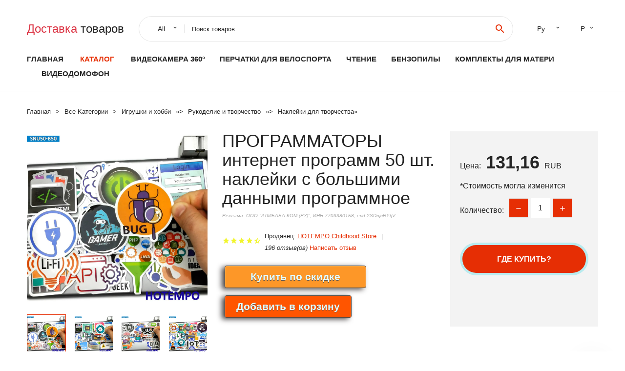

--- FILE ---
content_type: text/html; charset=utf-8
request_url: https://outexpress.ru/boxinfo-4000741191466.html
body_size: 10186
content:
  
<!DOCTYPE html>
<html lang="ru">
  <head>
    <title>ПРОГРАММАТОРЫ интернет программ 50 шт. наклейки с большими данными программное</title>
    <meta name="description" content="⭐Упаковано в полипропиленовый пакет⭐ ⭐Интернет-программы программисты большие данные HTML5 программное обеспечение наклейкиКостюм для DIY мобильный телефон для ноутбука багажная подушка для планшета ПК чехол для">
    <meta name="keywords" content="заказать, цена, отзывы, купить, ПРОГРАММАТОРЫ,интернет,программ,50,шт.,наклейки,с,большими,данными,программное, алиэкспресс, фото"/>
    <link rel="canonical" href="//outexpress.ru/boxinfo-4000741191466.html"/>
    <meta property="og:url" content="//outexpress.ru/boxinfo-4000741191466.html" />
    <meta property="og:title" content="ПРОГРАММАТОРЫ интернет программ 50 шт. наклейки с большими данными программное" />
    <meta property="og:description" content="⭐Упаковано в полипропиленовый пакет⭐ ⭐Интернет-программы программисты большие данные HTML5 программное обеспечение наклейкиКостюм для DIY мобильный телефон для ноутбука багажная подушка для планшета ПК чехол для" />
    <meta property="og:image" content="//ae04.alicdn.com/kf/H9934e0d265ba4ceb8dbf975a1a3f36c56/50.jpg" />
    <meta charset="utf-8">
    <meta name="viewport" content="width=device-width, height=device-height, initial-scale=1.0">
    <meta http-equiv="X-UA-Compatible" content="IE=edge">
    <link rel="icon" href="/favicon.ico" type="image/x-icon">
    <link rel="dns-prefetch" href="https://1lc.ru/"/>
    <link rel="preload" href="https://aliexshop.ru/alistyle/fonts/materialdesignicons-webfont.woff2?v=1.4.57" as="font" type="font/woff2" crossorigin>
    <link rel="preload" href="https://aliexshop.ru/alistyle/fonts/MaterialIcons-Regular.woff2" as="font" type="font/woff2" crossorigin>
    <link rel="preload" href="https://aliexshop.ru/alistyle/fonts/fontawesome-webfont.woff2?v=4.7.0" as="font" type="font/woff2" crossorigin>
    <link rel="stylesheet" href="https://aliexshop.ru/alistyle/css/bootstrap.css">
    <link rel="stylesheet" href="https://aliexshop.ru/alistyle/css/style.css">
    <link rel="stylesheet" href="https://aliexshop.ru/alistyle/css/fonts.css">
    <link type="text/css" rel="stylesheet" href="https://aliexshop.ru/shopurbano/css/button.css">
    <link rel="manifest" href="/manifest.json">
    <meta name="robots" content="noarchive"/>
    <meta name="msapplication-TileColor" content="#E62E04">
    <meta name="theme-color" content="#E62E04">
    <style>.ie-panel{display: none;background: #212121;padding: 10px 0;box-shadow: 3px 3px 5px 0 rgba(0,0,0,.3);clear: both;text-align:center;position: relative;z-index: 1;} html.ie-10 .ie-panel, html.lt-ie-10 .ie-panel {display: block;}</style>
    <meta name="google-play-app" content="app-id=com.searchgoods.lexnext">
    <meta name="referrer" content="strict-origin-when-cross-origin" />
    <script src="/startapp.js"></script> 
    </head>
<body>
  
 
    <!-- <div class="preloader"> 
         <div class="preloader-body"> 
        <div class="cssload-container">
          <div class="cssload-speeding-wheel"></div>
        </div>
       </div> 
     </div>-->
    <div class="aliexpress-page">
      <header class="section page-header">
        <!--RD Navbar-->
        <div class="rd-navbar-wrap">
          <nav class="rd-navbar rd-navbar-classic" data-layout="rd-navbar-fixed" data-sm-layout="rd-navbar-fixed" data-md-layout="rd-navbar-fixed" data-lg-layout="rd-navbar-fixed" data-xl-layout="rd-navbar-static" data-xxl-layout="rd-navbar-static" data-md-device-layout="rd-navbar-fixed" data-lg-device-layout="rd-navbar-fixed" data-xl-device-layout="rd-navbar-static" data-xxl-device-layout="rd-navbar-static" data-lg-stick-up-offset="84px" data-xl-stick-up-offset="84px" data-xxl-stick-up-offset="84px" data-lg-stick-up="true" data-xl-stick-up="true" data-xxl-stick-up="true">
            <div class="rd-navbar-collapse-toggle rd-navbar-fixed-element-1" data-rd-navbar-toggle=".rd-navbar-collapse"><span></span></div>
            <div class="rd-navbar-aside-outer">
              <div class="rd-navbar-aside">
                <!--RD Navbar Brand-->
                <div class="rd-navbar-brand">
             <strong style="color: #4d4d4d !important;">
	            <a class="h5" href="/"><span class="text-danger">Доставка </span><span>товаров</span></a>	          </strong>
                </div>
                <div class="rd-navbar-aside-box rd-navbar-collapse">
                  <!--RD Navbar Search-->
                   <div class="rd-navbar-search">
                    <form class="rd-search search-with-select" action="/" target="_blank" method="POST">
                      <select class="form-input" name="type" data-constraints="@Required">
                        <option>All</option>
                      </select>
                      <div class="form-wrap">
                        <label class="form-label" for="rd-navbar-search-form-input">Поиск товаров...</label>
                        <input class="rd-navbar-search-form-input form-input" id="rd-navbar-search-form-input" type="text" name="search-aliexpress">
                        <div class="rd-search-results-live" id="rd-search-results-live"></div>
                      </div>
                      <button class="rd-search-form-submit material-icons-search" type="submit"></button>
                    </form>
                  </div>
                  <ul class="rd-navbar-selects">
                    <li>
                      <select>
                        <option>Русский</option>
                        <option>English</option>
                        <option>Español</option>
                        <option>Français</option>
                      </select>
                    </li>
                    <li>
                      <select>
                        <option>Руб.</option>
                        <option>USD</option>
                        <option>EUR</option>
                      </select>
                    </li>
                  </ul>
                </div>
              </div>
            </div>
            <div class="rd-navbar-main-outer">
              <div class="rd-navbar-main">
                  <nav itemscope itemtype="http://www.schema.org/SiteNavigationElement">
                <div class="rd-navbar-nav-wrap">
                  <!--RD Navbar Brand-->
                  <div class="rd-navbar-brand">
                    <!--Brand--><strong style="color: #4d4d4d !important;">
	            <a class="h5" href="/"><span class="text-danger">Каталог </span><span>товаров</span></a>	          </strong>
                  </div>
                  <ul itemprop="about" itemscope="" itemtype="http://schema.org/ItemList" class="rd-navbar-nav">
                    <li  itemprop="name" class="rd-nav-item"><a class="rd-nav-link" href="/" itemprop="url">Главная</a>
                    </li>
 
                    <li  itemprop="name" class="rd-nav-item active"><a class="rd-nav-link" href="/all-wholesale-products.html" itemprop="url">Каталог</a>
                    </li>
                     
      <li itemprop="name" class="rd-nav-item"><a itemprop="url" class="rd-nav-link" href="/reviewstop/202059221.html">Видеокамера 360°</a>
      </li><li itemprop="name" class="rd-nav-item"><a itemprop="url" class="rd-nav-link" href="/reviewstop/202006074.html">Перчатки для велоспорта</a>
      </li><li itemprop="name" class="rd-nav-item"><a itemprop="url" class="rd-nav-link" href="/reviewstop/202002596.html">Чтение</a>
      </li><li itemprop="name" class="rd-nav-item"><a itemprop="url" class="rd-nav-link" href="/reviewstop/202061401.html">Бензопилы</a>
      </li><li itemprop="name" class="rd-nav-item"><a itemprop="url" class="rd-nav-link" href="/reviewstop/202062439.html">Комплекты для матери</a>
      </li><li itemprop="name" class="rd-nav-item"><a itemprop="url" class="rd-nav-link" href="/reviewstop/202059369.html">Видеодомофон</a>
      </li>
                  </ul>
                </div>
                </nav>
                <!--RD Navbar Panel-->
                <div class="rd-navbar-panel">
                  <!--RD Navbar Toggle-->
                  <button class="rd-navbar-toggle" data-rd-navbar-toggle=".rd-navbar-nav-wrap"><span></span></button>

                </div>
              </div>
            </div>
          </nav>
        </div>
      </header>
      

<!-- Breadcrumbs-->
      <section class="breadcrumbs">
        <div class="container">
          <ul class="breadcrumbs-path" itemscope itemtype="http://schema.org/BreadcrumbList">
            <li itemprop="itemListElement" itemscope itemtype="http://schema.org/ListItem"><a itemprop="item" href="/"><span itemprop="name">Главная</span></a><meta itemprop="position" content="0" /></li>
            <li itemprop="itemListElement" itemscope itemtype="http://schema.org/ListItem"><a itemprop="item" href="/all-wholesale-products.html"><span itemprop="name">Все Kатегории</span></a><meta itemprop="position" content="1" /></li>
            <li itemprop="itemListElement" itemscope itemtype="http://schema.org/ListItem"><a href="/reviewstop/202000013.html" title="Игрушки и хобби" itemprop="item"><span itemprop="name">Игрушки и хобби</span></a><meta itemprop="position" content="2"></li>  » <li itemprop="itemListElement" itemscope itemtype="http://schema.org/ListItem"><a href="/reviewstop/202062189.html" title="Рукоделие и творчество" itemprop="item"><span itemprop="name">Рукоделие и творчество</span></a><meta itemprop="position" content="3"></li>  » <li itemprop="itemListElement" itemscope itemtype="http://schema.org/ListItem"><a href="/reviewstop/202005854.html" title="Наклейки для творчества" itemprop="item"><span itemprop="name">Наклейки для творчества</span></a><meta itemprop="position" content="4"></li>  » 
          </ul>
        </div>
      </section>
  <!-- Single Product-->
      <section class="section product-single-section bg-default" itemscope itemtype="http://schema.org/Product">
        <div class="container">
          <div class="row row-30 align-items-xl-center">
            <div class="col-xl-4 col-lg-5 col-md-8" itemscope itemtype="http://schema.org/ImageObject"> 
              <!-- Slick Carousel-->
              <div class="slick-slider carousel-parent" data-loop="false" data-dots="false" data-swipe="true" data-items="1" data-child="#child-carousel" data-for="#child-carousel" >
                <div class="item"><a title="ПРОГРАММАТОРЫ интернет программ 50 шт. наклейки с большими данными программное" onclick="window.open('/image-zoom-4000741191466')" target="_blank" rel="nofollow" class="ui-image-viewer-thumb-frame"><img itemprop="contentUrl" src="//ae04.alicdn.com/kf/H9934e0d265ba4ceb8dbf975a1a3f36c56/50.jpg" alt="ПРОГРАММАТОРЫ интернет программ 50 шт. наклейки с большими данными программное" width="510" height="523"/></a>
                </div>
                <div class="item"><img src="//ae04.alicdn.com/kf/H9934e0d265ba4ceb8dbf975a1a3f36c56/50.jpg" alt="ПРОГРАММАТОРЫ интернет программ 50 шт. наклейки с большими данными программное" width="510" height="523" itemprop="image"/></div><div class="item"><img src="//ae04.alicdn.com/kf/H7e1b9b5cb72e4261b53c9ed7d6dba146t/50.jpg" alt="ПРОГРАММАТОРЫ интернет программ 50 шт. наклейки с большими данными программное" width="510" height="523" itemprop="image"/></div><div class="item"><img src="//ae04.alicdn.com/kf/H2a067860f44841aa9b43ea58a501c3f4x/50.jpg" alt="ПРОГРАММАТОРЫ интернет программ 50 шт. наклейки с большими данными программное" width="510" height="523" itemprop="image"/></div><div class="item"><img src="//ae04.alicdn.com/kf/Hb9169530531842adaf5c787fa09f2e0dx/50.jpg" alt="ПРОГРАММАТОРЫ интернет программ 50 шт. наклейки с большими данными программное" width="510" height="523" itemprop="image"/></div><div class="item"><img src="//ae04.alicdn.com/kf/H30994d5337b1426aa5f4eae8be60ccb8O/50.jpg" alt="ПРОГРАММАТОРЫ интернет программ 50 шт. наклейки с большими данными программное" width="510" height="523" itemprop="image"/></div><div class="item"><img src="//ae04.alicdn.com/kf/Hbef8d5a4c86d4681b95dd3416018b94bd/50.jpg" alt="ПРОГРАММАТОРЫ интернет программ 50 шт. наклейки с большими данными программное" width="510" height="523" itemprop="image"/></div>
             </div>
                
                <div class="slick-slider carousel-child" id="child-carousel" data-for=".carousel-parent" data-loop="false" data-dots="false" data-swipe="true" data-items="4" data-sm-items="4" data-md-items="4" data-lg-items="4" data-xl-items="4" data-xxl-items="4">
                <div class="item"><img src="//ae04.alicdn.com/kf/H9934e0d265ba4ceb8dbf975a1a3f36c56/50.jpg" alt="ПРОГРАММАТОРЫ интернет программ 50 шт. наклейки с большими данными программное" width="510" height="523" itemprop="image"/></div><div class="item"><img src="//ae04.alicdn.com/kf/H7e1b9b5cb72e4261b53c9ed7d6dba146t/50.jpg" alt="ПРОГРАММАТОРЫ интернет программ 50 шт. наклейки с большими данными программное" width="510" height="523" itemprop="image"/></div><div class="item"><img src="//ae04.alicdn.com/kf/H2a067860f44841aa9b43ea58a501c3f4x/50.jpg" alt="ПРОГРАММАТОРЫ интернет программ 50 шт. наклейки с большими данными программное" width="510" height="523" itemprop="image"/></div><div class="item"><img src="//ae04.alicdn.com/kf/Hb9169530531842adaf5c787fa09f2e0dx/50.jpg" alt="ПРОГРАММАТОРЫ интернет программ 50 шт. наклейки с большими данными программное" width="510" height="523" itemprop="image"/></div><div class="item"><img src="//ae04.alicdn.com/kf/H30994d5337b1426aa5f4eae8be60ccb8O/50.jpg" alt="ПРОГРАММАТОРЫ интернет программ 50 шт. наклейки с большими данными программное" width="510" height="523" itemprop="image"/></div><div class="item"><img src="//ae04.alicdn.com/kf/Hbef8d5a4c86d4681b95dd3416018b94bd/50.jpg" alt="ПРОГРАММАТОРЫ интернет программ 50 шт. наклейки с большими данными программное" width="510" height="523" itemprop="image"/></div>
                </div>    
            </div>
            <div class="col-xl-8 col-lg-7" itemprop="offers" itemscope itemtype="http://schema.org/Offer"> 
              <div class="row row-30"> 
                <div class="col-xl-7 col-lg-12 col-md-6"> 
                  <h1 itemprop="name" class="h4 product-single-title">ПРОГРАММАТОРЫ интернет программ 50 шт. наклейки с большими данными программное</h1>
                  <span class="erid"></span>
                  <div class="product-rating-wrap">
                    <ul class="product-rating">
                      <li>
                        <div class="icon product-rating-icon material-icons-star"></div>
                      </li>
                      <li>
                        <div class="icon product-rating-icon material-icons-star"></div>
                      </li>
                      <li>
                        <div class="icon product-rating-icon material-icons-star"></div>
                      </li>
                      <li>
                        <div class="icon product-rating-icon material-icons-star"></div>
                      </li>
                      <li>
                        <div class="icon product-rating-icon material-icons-star_half"></div>
                      </li>
                    </ul>
                    <ul class="product-rating-list">
                      <li>Продавец: <u><a href="/reviews_stores-HOTEMPO+Childhood+Store">HOTEMPO Childhood Store</a></u> </li>
                      <li><i>196 отзыв(ов)</i> <a href="#comm">Написать отзыв</a></li>
                    </ul>
                  </div>
  
                  <div class="product-single-size-wrap">
                  <span idx="4000741191466" title="Купить"></span>
                  </div>
                  
                  <div class="product-single-share"> 
                    <hr />
                    <a class="new" href=""></a>
                    <br />
                    <div id="888"></div>
                    <script type="text/javascript" src="https://vk.com/js/api/openapi.js?162"></script>
                    <div id="vk_subscribe"></div>
                    <script type="text/javascript">
                    VK.Widgets.Subscribe("vk_subscribe", {soft: 1}, -129528158);
                    </script>
                    <p>Сохраните в закладки:</p> 
 
                    <ul class="product-single-share-list">
                     <div class="ya-share2" data-services="collections,vkontakte,facebook,odnoklassniki,moimir,twitter,whatsapp,skype,telegram" ></div>
                    </ul> </div>
                </div>
                <div class="col-xl-5 col-lg-12 col-md-6">
                  <div class="product-single-cart-box">
                    <div class="product-single-cart-pricing"><span>Цена:</span><span class="h4 product-single-cart-price" itemprop="price">131,16</span><span itemprop="priceCurrency">RUB</span></div>
                    <div class="product-single-cart-saving"><span>*Стоимость могла изменится</span></div>
                    <div class="product-single-cart-quantity">
                      <p>Количество:</p>
                      <div class="stepper-modern">
                        <input type="number" data-zeros="true" value="1" min="1" max="100">
                      </div>
                    </div>
                    <span idv="4000741191466" title="Заказать"></span>
                     
                   <ul class="product-single-cart-list">

                    </ul><br />
                     <a class="newuser" href=""></a>
                  </div>
                </div>
              </div>
            </div>
          </div>
          <script type="application/ld+json">
  [{"@context": "https://schema.org/",
  "@type": "Product",
  "name": "ПРОГРАММАТОРЫ интернет программ 50 шт. наклейки с большими данными программное",
  "image": "//ae04.alicdn.com/kf/H9934e0d265ba4ceb8dbf975a1a3f36c56/50.jpg",
  "brand": "HOTEMPO Childhood Store",
    "offers": {
    "@type": "Offer",
    "availability": "https://schema.org/InStock",
    "priceCurrency": "RUB",
    "price": "131,16",
    "url":"//outexpress.ru/boxinfo-4000741191466.html"
  },
  "review":[  ]}
     ]
</script>
          <a class="review" href="#"></a>
           <!-- We Recommended-->
     <section class="section section-md bg-default">
        <div class="container">
          <div class="text-center">
            <p class="h4">Новое поступление</p>
          </div>
          <!-- Owl Carousel-->
          <div class="owl-carousel" data-items="1" data-sm-items="2" data-md-items="3" data-xl-items="5" data-xxl-items="6" data-margin="30" data-xxl-margin="40" data-mouse-drag="false" data-loop="false" data-autoplay="false" data-owl="{&quot;dots&quot;:true}">
          <article class="product-classic">
              <div class="product-classic-head">
                <a href="/boxinfo-4000049248245.html"><figure class="product-classic-figure"><img class="lazy" data-src="//ae04.alicdn.com/kf/Hb4e0d2375e404c0aa5d2d8bf383c71784/-.jpg" alt="Для беременных женщин ежемесячная фотография стикер весёлый месяц 1 12 знаки" width="174" height="199"/>
                </figure></a>
              </div>
              <div class="product-classic-body">
                <h4 style="font-size:1.1em;">Для беременных женщин ежемесячная фотография стикер весёлый месяц 1 12 знаки</h4>
                <div class="product-classic-pricing">
                  <div class="product-classic-price">316,60 руб.</div>
                </div>
              </div>
            </article>
            <article class="product-classic">
              <div class="product-classic-head">
                <a href="/boxinfo-32955308020.html"><figure class="product-classic-figure"><img class="lazy" data-src="//ae04.alicdn.com/kf/HTB1y1dCXZ_vK1RkSmRyq6xwupXar/V264-Rock.jpg" alt="Металлическая церковная виниловая наклейка (V264) Rock Metal Death Choose Color 15 см|Наклейки" width="174" height="199"/>
                </figure></a>
              </div>
              <div class="product-classic-body">
                <h4 style="font-size:1.1em;">Металлическая церковная виниловая наклейка (V264) Rock Metal Death Choose Color 15 см|Наклейки</h4>
                <div class="product-classic-pricing">
                  <div class="product-classic-price">180,91 руб.</div>
                </div>
              </div>
            </article>
            <article class="product-classic">
              <div class="product-classic-head">
                <a href="/boxinfo-32996515389.html"><figure class="product-classic-figure"><img class="lazy" data-src="//ae04.alicdn.com/kf/HTB1DC0KN4jaK1RjSZFAq6zdLFXa9/70.jpg" alt="70 шт. водостойкие Стикеры для чемоданов ноутбуков автомобилей" width="174" height="199"/>
                </figure></a>
              </div>
              <div class="product-classic-body">
                <h4 style="font-size:1.1em;">70 шт. водостойкие Стикеры для чемоданов ноутбуков автомобилей</h4>
                <div class="product-classic-pricing">
                  <div class="product-classic-price">214,83 руб.</div>
                </div>
              </div>
            </article>
            <article class="product-classic">
              <div class="product-classic-head">
                <a href="/boxinfo-1000005874649.html"><figure class="product-classic-figure"><img class="lazy" data-src="//ae04.alicdn.com/kf/HTB1Gxa0bMZC2uNjSZFnq6yxZpXah/peugeot-307-206-308.jpg" alt="Прикольные игрушечные наклейки с монстрами для peugeot 307 206 308 207 407 3008 508 2008" width="174" height="199"/>
                </figure></a>
              </div>
              <div class="product-classic-body">
                <h4 style="font-size:1.1em;">Прикольные игрушечные наклейки с монстрами для peugeot 307 206 308 207 407 3008 508 2008</h4>
                <div class="product-classic-pricing">
                  <div class="product-classic-price">300,01 руб.</div>
                </div>
              </div>
            </article>
            <article class="product-classic">
              <div class="product-classic-head">
                <a href="/boxinfo-4000059217499.html"><figure class="product-classic-figure"><img class="lazy" data-src="//ae04.alicdn.com/kf/H051bbd896aa64dc2be4fb111ad9fd159d/50.jpg" alt="50 шт. инженерной автомобиля Стикеры с милым рисунком &quotАвтобус Грузовик" width="174" height="199"/>
                </figure></a>
              </div>
              <div class="product-classic-body">
                <h4 style="font-size:1.1em;">50 шт. инженерной автомобиля Стикеры с милым рисунком &quotАвтобус Грузовик</h4>
                <div class="product-classic-pricing">
                  <div class="product-classic-price">137,19 руб.</div>
                </div>
              </div>
            </article>
            <article class="product-classic">
              <div class="product-classic-head">
                <a href="/boxinfo-4000072337821.html"><figure class="product-classic-figure"><img class="lazy" data-src="//ae04.alicdn.com/kf/H0fb9f12038b249ac92871590c6b6862aO/Galaxy-Stars-35.jpg" alt="Наклейки Galaxy Stars в стиле Фэнтези 35 шт. мобильный телефон ноутбук чемодан гитара" width="174" height="199"/>
                </figure></a>
              </div>
              <div class="product-classic-body">
                <h4 style="font-size:1.1em;">Наклейки Galaxy Stars в стиле Фэнтези 35 шт. мобильный телефон ноутбук чемодан гитара</h4>
                <div class="product-classic-pricing">
                  <div class="product-classic-price">75,38 руб.</div>
                </div>
              </div>
            </article>
            <article class="product-classic">
              <div class="product-classic-head">
                <a href="/boxinfo-4000130539094.html"><figure class="product-classic-figure"><img class="lazy" data-src="//ae04.alicdn.com/kf/H2fbb5d07c6bc4a02b1c6ffdd269c8575w/50.jpg" alt="50 шт. смешанные серии ужасов граффити наклейки в стиле панк для ноутбука" width="174" height="199"/>
                </figure></a>
              </div>
              <div class="product-classic-body">
                <h4 style="font-size:1.1em;">50 шт. смешанные серии ужасов граффити наклейки в стиле панк для ноутбука</h4>
                <div class="product-classic-pricing">
                  <div class="product-classic-price">207,30 руб.</div>
                </div>
              </div>
            </article>
            <article class="product-classic">
              <div class="product-classic-head">
                <a href="/boxinfo-4000901821148.html"><figure class="product-classic-figure"><img class="lazy" data-src="//ae04.alicdn.com/kf/H3929561b3e564786b015310637ecfb73a/66.jpg" alt="66 шт./упак. водонепроницаемые Мультяшные наклейки лоза авокадо чемодан для" width="174" height="199"/>
                </figure></a>
              </div>
              <div class="product-classic-body">
                <h4 style="font-size:1.1em;">66 шт./упак. водонепроницаемые Мультяшные наклейки лоза авокадо чемодан для</h4>
                <div class="product-classic-pricing">
                  <div class="product-classic-price">203,53 руб.</div>
                </div>
              </div>
            </article>
            </div>
        </div>
      </section>
       
<div style="float: left; margin-right: 20px;">
    <img src="https://ae01.alicdn.com/kf/H6a89dc32f9e142c8bfd4b286c34383dee.jpg" alt="HOTEMPO Childhood Store" title="Логотип продавца">
</div>
<div>
    <h3>HOTEMPO Childhood Store</h3>
    <p>Магазина HOTEMPO Childhood Store работает с 06.06.2018. его рейтинг составлет <b>96.46</b> баллов из 100.
     В избранное добавили 15023 покупателя.
    Средний рейтинг торваров продавца 4.8  в продаже представленно <i>489</i> наименований товаров, успешно доставлено 25037 заказов. <u>6501</u> покупателей оставили <a href="/reviews_stores-HOTEMPO+Childhood+Store">отзывы о продавце</a>.</p>
    
</div>

 <div class="product-single-overview">
            <p class="h4">Характеристики</p>
            <div itemprop="name"><h3>ПРОГРАММАТОРЫ интернет программ 50 шт. наклейки с большими данными программное</h3></div>

  <h4>История изменения цены</h4><p>*Текущая стоимость 131,16 уже могла изменится. Что бы узнать актуальную цену и проверить наличие товара, нажмите "Добавить в корзину"</p>
<script src="https://lyvi.ru/js/highcharts.js"></script>
<!--<script src="https://lyvi.ru/js/highcharts-3d.js"></script>-->
<script src="https://lyvi.ru/js/exporting.js"></script>

<div id="container" class="chart_wrap"></div>

<script type="text/javascript">
// Set up the chart
var chart = new Highcharts.Chart({
    chart: {
        renderTo: 'container',
        type: 'column',
        options3d: {
            enabled: true,
            alpha: 15,
            beta: 15,
            depth: 50,
            viewDistance: 25
        }
    },
    title: {
        text: 'История изменения цен'
    },
    subtitle: {
        text: '*по данным из открытых источников'
    },
    plotOptions: {
        column: {
            depth: 50
        }
    },
    series: [{
        data: [158.5,160.5,161.5,131.5,163.5,165.5,136.5,167.5,131]
    }]
});

function showValues() {
    $('#alpha-value').html(chart.options.chart.options3d.alpha);
    $('#beta-value').html(chart.options.chart.options3d.beta);
    $('#depth-value').html(chart.options.chart.options3d.depth);
}

// Activate the sliders
$('#sliders input').on('input change', function () {
    chart.options.chart.options3d[this.id] = parseFloat(this.value);
    showValues();
    chart.redraw(false);
});

showValues();
</script><div class="table-custom-responsive">
            <table class="table-custom table-custom-striped table-custom-primary">
               <thead>
                <tr>
                  <th>Месяц</th>
                  <th>Минимальная цена</th>
                  <th>Макс. стоимость</th>
                  <th>Цена</th>
                </tr>
              </thead>
                    <tbody><tr>
                   <td>Nov-14-2025</td>
                   <td>166.89 руб.</td>
                   <td>169.40 руб.</td>
                   <td>167.5 руб.</td>
                   </tr>
                   <tr>
                   <td>Oct-14-2025</td>
                   <td>135.7 руб.</td>
                   <td>138.92 руб.</td>
                   <td>136.5 руб.</td>
                   </tr>
                   <tr>
                   <td>Sep-14-2025</td>
                   <td>164.4 руб.</td>
                   <td>167.18 руб.</td>
                   <td>165.5 руб.</td>
                   </tr>
                   <tr>
                   <td>Aug-14-2025</td>
                   <td>162.52 руб.</td>
                   <td>165.59 руб.</td>
                   <td>163.5 руб.</td>
                   </tr>
                   <tr>
                   <td>Jul-14-2025</td>
                   <td>130.99 руб.</td>
                   <td>133.57 руб.</td>
                   <td>131.5 руб.</td>
                   </tr>
                   <tr>
                   <td>Jun-14-2025</td>
                   <td>160.24 руб.</td>
                   <td>163.58 руб.</td>
                   <td>161.5 руб.</td>
                   </tr>
                   <tr>
                   <td>May-14-2025</td>
                   <td>159.60 руб.</td>
                   <td>162.82 руб.</td>
                   <td>160.5 руб.</td>
                   </tr>
                   <tr>
                   <td>Apr-14-2025</td>
                   <td>157.60 руб.</td>
                   <td>160.17 руб.</td>
                   <td>158.5 руб.</td>
                   </tr>
                    </tbody>
 </table>
</div>
  
               <p class="h5">Описание товара</p>
               
              <div itemprop="description"><center><p><img src="https://ae04.alicdn.com/kf/H9934e0d265ba4ceb8dbf975a1a3f36c56/50.jpg" alt="ПРОГРАММАТОРЫ интернет программ 50 шт. наклейки с большими данными программное"/><img src="https://ae04.alicdn.com/kf/H7e1b9b5cb72e4261b53c9ed7d6dba146t/50.jpg" alt="ПРОГРАММАТОРЫ интернет программ 50 шт. наклейки с большими данными программное"/><img src="https://ae04.alicdn.com/kf/H2a067860f44841aa9b43ea58a501c3f4x/50.jpg" alt="ПРОГРАММАТОРЫ интернет программ 50 шт. наклейки с большими данными программное"/><img src="https://ae04.alicdn.com/kf/Hb9169530531842adaf5c787fa09f2e0dx/50.jpg" alt="ПРОГРАММАТОРЫ интернет программ 50 шт. наклейки с большими данными программное"/><img src="https://ae04.alicdn.com/kf/H30994d5337b1426aa5f4eae8be60ccb8O/50.jpg" alt="ПРОГРАММАТОРЫ интернет программ 50 шт. наклейки с большими данными программное"/><img src="https://ae04.alicdn.com/kf/Hbef8d5a4c86d4681b95dd3416018b94bd/50.jpg" alt="ПРОГРАММАТОРЫ интернет программ 50 шт. наклейки с большими данными программное"/></center> <hr /><p><kse:widget data-widget-type="relatedProduct" id="24366451" title="" type="relation"></kse:widget>
<p class="detail-desc-decorate-title" style="text-overflow: ellipsis;font-family: 'OpenSans';color:'#000';word-wrap: break-word;white-space: pre-wrap;font-weight: 900;font-size: 20px;line-height: 28px;color: #000;margin-bottom: 12px;">⭐Упаковано в полипропиленовый пакет⭐</p>
<p class="detail-desc-decorate-title" style="text-overflow: ellipsis;font-family: 'OpenSans';color:'#000';word-wrap: break-word;white-space: pre-wrap;font-weight: 900;font-size: 20px;line-height: 28px;color: #000;margin-bottom: 12px;">⭐Интернет-программы программисты большие данные HTML5 программное обеспечение наклейки</p><p class="detail-desc-decorate-content" style="text-overflow: ellipsis;font-family: 'OpenSans';color:'#000';word-wrap: break-word;white-space: pre-wrap;font-weight: 300;font-size: 14px;line-height: 20px;color: #000;margin-bottom: 12px;">Костюм для DIY мобильный телефон для ноутбука багажная подушка для планшета ПК чехол для гитары чехол для скейтборда сноуборда фиксированное снаряжение велосипед BMX Мото шлем для автомобиля стол ПВХ водонепроницаемый художественный стиль наклейка в виде игрушки наклейки</p>
<p class="detail-desc-decorate-title" style="text-overflow: ellipsis;font-family: 'OpenSans';color:'#000';word-wrap: break-word;white-space: pre-wrap;font-weight: 900;font-size: 20px;line-height: 28px;color: #000;margin-bottom: 12px;">⭐Особенности</p><p class="detail-desc-decorate-content" style="text-overflow: ellipsis;font-family: 'OpenSans';color:'#000';word-wrap: break-word;white-space: pre-wrap;font-weight: 300;font-size: 14px;line-height: 20px;color: #000;margin-bottom: 12px;">Яркий ПВХ Водонепроницаемый наклейки<br />Хорошая клейкость<br />Без остатков Кея<br />Повторяемая паста</p>
<p class="detail-desc-decorate-title" style="text-overflow: ellipsis;font-family: 'OpenSans';color:'#000';word-wrap: break-word;white-space: pre-wrap;font-weight: 900;font-size: 20px;line-height: 28px;color: #000;margin-bottom: 12px;">⭐Наклейки Размеры диапазон</p><p class="detail-desc-decorate-content" style="text-overflow: ellipsis;font-family: 'OpenSans';color:'#000';word-wrap: break-word;white-space: pre-wrap;font-weight: 300;font-size: 14px;line-height: 20px;color: #000;margin-bottom: 12px;">≈ 3 ~ 7 см/1,18 ~ 2,75 дюймов</p>
<p class="detail-desc-decorate-title" style="text-overflow: ellipsis;font-family: 'OpenSans';color:'#000';word-wrap: break-word;white-space: pre-wrap;font-weight: 900;font-size: 20px;line-height: 28px;color: #000;margin-bottom: 12px;">⭐Посылка Содержание</p><p class="detail-desc-decorate-content" style="text-overflow: ellipsis;font-family: 'OpenSans';color:'#000';word-wrap: break-word;white-space: pre-wrap;font-weight: 300;font-size: 14px;line-height: 20px;color: #000;margin-bottom: 12px;">Каждый 50 штук в упаковке</p>
<img class="lazy" data-src="//ae01.alicdn.com/kf/Hb042adbf46b4448aa11513efbe047f03m.jpg"  class="detail-desc-decorate-image" ><img class="lazy" data-src="//ae01.alicdn.com/kf/H8b63f3ed8f75497a9d99b457df1f5838G.jpg"  class="detail-desc-decorate-image" ><img class="lazy" data-src="//ae01.alicdn.com/kf/Hae8979fa35834421a358c6c7af421689g.jpg"  class="detail-desc-decorate-image" ><img class="lazy" data-src="//ae01.alicdn.com/kf/H90eb8224e4e348929b62701f2dab26372.jpg"  class="detail-desc-decorate-image" ><img class="lazy" data-src="//ae01.alicdn.com/kf/H4be5b48ae1b8444ebd0928f1710127cbU.jpg"  class="detail-desc-decorate-image" ><img class="lazy" data-src="//ae01.alicdn.com/kf/Hc2cd944b9fa54066b3a5e9647affd89e4.jpg"  class="detail-desc-decorate-image" ><img class="lazy" data-src="//ae01.alicdn.com/kf/H7da7df01cb9c49d986d2182ce0a498d8j.jpg"  class="detail-desc-decorate-image" ><img class="lazy" data-src="//ae01.alicdn.com/kf/Hf5a187d643d34e4bb9cc2d759cce4ba2X.jpg"  class="detail-desc-decorate-image" >
<img class="lazy" data-src="//ae01.alicdn.com/kf/Hb9169530531842adaf5c787fa09f2e0dx.jpg"  class="detail-desc-decorate-image" ><img class="lazy" data-src="//ae01.alicdn.com/kf/H640ea16a79b541809159071f54c501fcU.jpg"  class="detail-desc-decorate-image" ><img class="lazy" data-src="//ae01.alicdn.com/kf/H30994d5337b1426aa5f4eae8be60ccb8O.jpg"  class="detail-desc-decorate-image" ><img class="lazy" data-src="//ae01.alicdn.com/kf/H9a8baf847b9f49bab1a28dbfcbccfbf4w.jpg"  class="detail-desc-decorate-image" ><img class="lazy" data-src="//ae01.alicdn.com/kf/Hbef8d5a4c86d4681b95dd3416018b94bd.jpg"  class="detail-desc-decorate-image" ><img class="lazy" data-src="//ae01.alicdn.com/kf/Hbd839d704a3447c8a9ee352676ad36246.jpg"  class="detail-desc-decorate-image" >
<p class="detail-desc-decorate-title" style="text-overflow: ellipsis;font-family: 'OpenSans';color:'#000';word-wrap: break-word;white-space: pre-wrap;font-weight: 900;font-size: 20px;line-height: 28px;color: #000;margin-bottom: 12px;">⭐⭐Более Стиль наклейки⭐⭐</p><img class="lazy" data-src="//ae01.alicdn.com/kf/H546d58fa0fe944fcb90a2a4d256d95a33.jpg"  class="detail-desc-decorate-image" ><img class="lazy" data-src="//ae01.alicdn.com/kf/Hcbdb639832d9440e9b40eb9a33348df8d.jpg"  class="detail-desc-decorate-image" ><img class="lazy" data-src="//ae01.alicdn.com/kf/Hbf669097016b414e861a26f188ae3494I.jpg"  class="detail-desc-decorate-image" ><img class="lazy" data-src="//ae01.alicdn.com/kf/Heff0abfdf7474dc085491b3eef4f8e9cl.jpg"  class="detail-desc-decorate-image" ><img class="lazy" data-src="//ae01.alicdn.com/kf/H9cf9a8d14fb54243a5ced75e5ba236835.jpg"  class="detail-desc-decorate-image" ><img class="lazy" data-src="//ae01.alicdn.com/kf/H33286decfadd44248cb7a169c2181dcfW.jpg"  class="detail-desc-decorate-image" ><img class="lazy" data-src="//ae01.alicdn.com/kf/He387d189f1db4dc1bd48fb97646e0c6cS.jpg"  class="detail-desc-decorate-image" ><img class="lazy" data-src="//ae01.alicdn.com/kf/H563635e3b003463bbb971e30b4a7c0b4J.jpg"  class="detail-desc-decorate-image" ><img class="lazy" data-src="//ae01.alicdn.com/kf/H5f61875875494bb28f59cbd8764aa2edY.jpg"  class="detail-desc-decorate-image" ><img class="lazy" data-src="//ae01.alicdn.com/kf/H3ef52950abe848548f6101f9056e4612j.jpg"  class="detail-desc-decorate-image" >
<p class="detail-desc-decorate-title" style="text-overflow: ellipsis;font-family: 'OpenSans';color:'#000';word-wrap: break-word;white-space: pre-wrap;font-weight: 900;font-size: 20px;line-height: 28px;color: #000;margin-bottom: 12px;">Параметры</p><p class="detail-desc-decorate-content" style="text-overflow: ellipsis;font-family: 'OpenSans';color:'#000';word-wrap: break-word;white-space: pre-wrap;font-weight: 300;font-size: 14px;line-height: 20px;color: #000;margin-bottom: 12px;">Нанесите на наклейку: гладкую поверхность и бумажную поверхность.<br />Не наносите на палку: негладкая поверхность/матовая поверхность/тонкая зернистая кожаная поверхность/парусиновая поверхность/неправильная поверхность<br />Примечание: Не используйте повторно, когда наклейка наклеивается на поверхность бумаги.<br /><br />Метод вставки:<br />1. Убедитесь в наличии положения и размера палки;<br />2. Очистите положение и держите его сухим без видимой пыли и грязи;<br />3. Оторвите наклейку и убедитесь, что клейкая подложка чистая;<br />4. Наклейку;<br />5. Если несовершенство, вы можете оторвать его и приклеить снова;<br />6. После этого, выдуйте наклейку горячим воздухом, будет крепко наклеивать наклейку.<br /></p><img class="lazy" data-src="//ae01.alicdn.com/kf/H3f891d54bf3b439c9a90b3b29c58e703o.jpg"  class="detail-desc-decorate-image" ><img class="lazy" data-src="//ae01.alicdn.com/kf/H9e1d8803d3fe489ab7a9a72042c25481K.jpg"  class="detail-desc-decorate-image" >


</p></div>
            </section> 
            <a class="review" href="#"></a>
             <a name="comm"></a>
         <div class="container">
          <div class="row row-30 align-items-xl-center">
            <div class="col-xl-4 col-lg-5 col-md-8">
  
     <script src="https://ajax.googleapis.com/ajax/libs/jquery/3.1.0/jquery.min.js"></script> </div></div></div><hr /> 

 <div class="container">
  <p>Смотрите так же другие товары: </p>
          <ul class="breadcrumbs-path" >
             
            <li itemprop="itemListElement" itemscope itemtype="http://schema.org/ListItem"><a href="/reviewstop/202000013.html" title="Игрушки и хобби" itemprop="item"><span itemprop="name">Игрушки и хобби</span></a><meta itemprop="position" content="2"></li>  » <li itemprop="itemListElement" itemscope itemtype="http://schema.org/ListItem"><a href="/reviewstop/202062189.html" title="Рукоделие и творчество" itemprop="item"><span itemprop="name">Рукоделие и творчество</span></a><meta itemprop="position" content="3"></li>  » <li itemprop="itemListElement" itemscope itemtype="http://schema.org/ListItem"><a href="/reviewstop/202005854.html" title="Наклейки для творчества" itemprop="item"><span itemprop="name">Наклейки для творчества</span></a><meta itemprop="position" content="4"></li>  » 
          </ul>
        </div>
        
  <footer class="section footer">
        <div class="footer-aside bg-primary">
          <div class="container">
            <div class="row row-40 align-items-center">
              <div class="col-xl-4 text-center text-xl-left">
                <p class="h4"><a href="/">outexpress.ru</a></p>
                 Проверка рейтинга продацов, отзывы покупателей и обзоры товаров. *Сайт outexpress.ru НЕ является интернет-магазином, данная витрина всего лишь содержит ссылки на <strong>официальный сайт Aliexpress</strong> | 2026              </div>
              <div class="col-xxl-5 col-xl-4 col-lg-6">
                 <a href="/catxxxx.xml" rel="nofollow">Карта сайта</a>
                <div id="results"></div>
              </div>
              <div class="col-xxl-3 col-xl-4 col-lg-6">
                <ul class="list-social">
                  <li><a class="icon link-social fa fa-facebook-f" href="#"></a></li>
                  <li><a class="icon link-social fa fa-twitter" href="#"></a></li>
                  <li><a class="icon link-social fa fa-youtube" href="#"></a></li>
                  <li><a class="icon link-social fa fa-linkedin" href="#"></a></li>
                  <li><a class="icon link-social fa fa-google-plus" href="#"></a></li>
                </ul>
              </div>
            </div>
             <br /><br /><br />
                    </div>

        </div>

      </footer>
    </div>
    <div class="snackbars" id="form-output-global"></div>
     </body>
     
    <script src="//aliexshop.ru/alistyle/js/core.min.js"></script> 
    <script src="//aliexshop.ru/alistyle/js/allcart-777.js"></script> 
    <script async defer src="//aliexshop.ru/alistyle/js/script.js"></script>
    <script async defer src="//yastatic.net/es5-shims/0.0.2/es5-shims.min.js"></script>
    <script async defer src="//yastatic.net/share2/share.js"></script>
    <script async defer data-pin-hover="true" src="//assets.pinterest.com/js/pinit.js"></script>
    <script type="text/javascript">
    document.addEventListener("DOMContentLoaded", function() {
  var lazyloadImages;    

  if ("IntersectionObserver" in window) {
    lazyloadImages = document.querySelectorAll(".lazy");
    var imageObserver = new IntersectionObserver(function(entries, observer) {
      entries.forEach(function(entry) {
        if (entry.isIntersecting) {
          var image = entry.target;
          image.src = image.dataset.src;
          image.classList.remove("lazy");
          imageObserver.unobserve(image);
        }
      });
    });

    lazyloadImages.forEach(function(image) {
      imageObserver.observe(image);
    });
  } else {  
    var lazyloadThrottleTimeout;
    lazyloadImages = document.querySelectorAll(".lazy");
    
    function lazyload () {
      if(lazyloadThrottleTimeout) {
        clearTimeout(lazyloadThrottleTimeout);
      }    

      lazyloadThrottleTimeout = setTimeout(function() {
        var scrollTop = window.pageYOffset;
        lazyloadImages.forEach(function(img) {
            if(img.offsetTop < (window.innerHeight + scrollTop)) {
              img.src = img.dataset.src;
              img.classList.remove('lazy');
            }
        });
        if(lazyloadImages.length == 0) { 
          document.removeEventListener("scroll", lazyload);
          window.removeEventListener("resize", lazyload);
          window.removeEventListener("orientationChange", lazyload);
        }
      }, 20);
    }

    document.addEventListener("scroll", lazyload);
    window.addEventListener("resize", lazyload);
    window.addEventListener("orientationChange", lazyload);
  }
})
</script>
 
<script>
new Image().src = "//counter.yadro.ru/hit?r"+
escape(document.referrer)+((typeof(screen)=="undefined")?"":
";s"+screen.width+"*"+screen.height+"*"+(screen.colorDepth?
screen.colorDepth:screen.pixelDepth))+";u"+escape(document.URL)+
";h"+escape(document.title.substring(0,150))+
";"+Math.random();</script>
 
 
</html>
